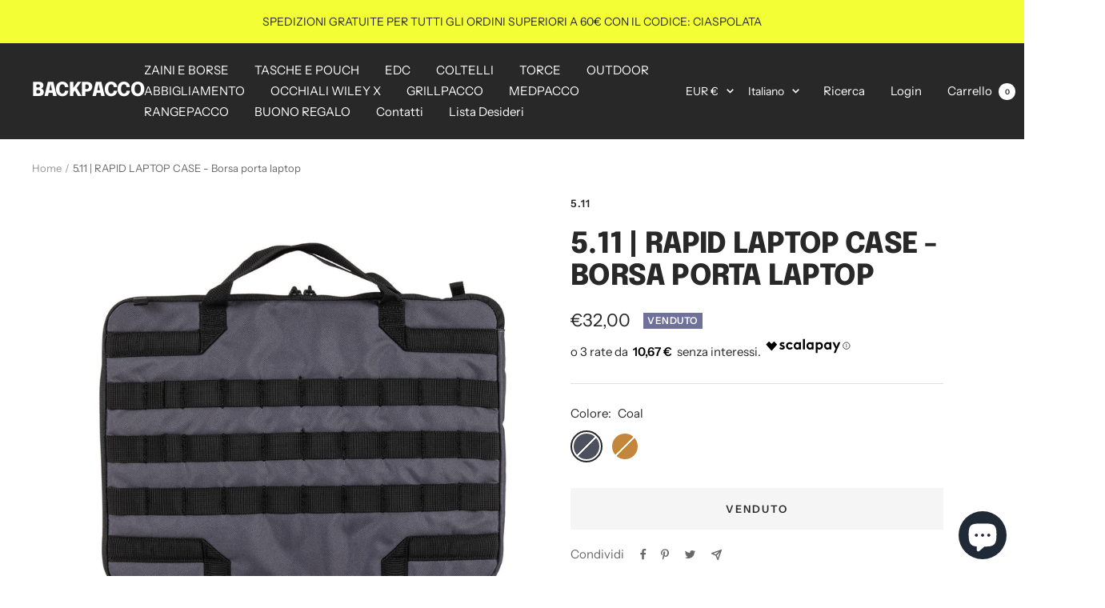

--- FILE ---
content_type: text/javascript
request_url: https://backpacco.it/cdn/shop/t/2/assets/custom.js?v=167639537848865775061636406560
body_size: -693
content:
//# sourceMappingURL=/cdn/shop/t/2/assets/custom.js.map?v=167639537848865775061636406560


--- FILE ---
content_type: text/javascript; charset=utf-8
request_url: https://backpacco.it/products/5-11-rapid-laptop-case-borsa-porta-laptop.js
body_size: 1916
content:
{"id":8612974821710,"title":"5.11 | RAPID LAPTOP CASE - Borsa porta laptop","handle":"5-11-rapid-laptop-case-borsa-porta-laptop","description":"\u003cdiv style=\"text-align: center;\"\u003eSe il tuo lavoro ti richiede di spostarti da un luogo all'altro,  o di lavorare da un anonimo caffè di Bangkok questa è la custodia che fa per te!\u003cbr\u003e\n\u003c\/div\u003e\n\u003ch1 style=\"text-align: center;\"\u003eRAPID LAPTOP CASE\u003c\/h1\u003e\n\u003cdiv style=\"text-align: center;\"\u003e\u003cimg style=\"margin-bottom: 16px; float: none;\" alt=\"5.11 | RAPID LAPTOP CASE - Borsa porta laptop\" src=\"https:\/\/cdn.shopify.com\/s\/files\/1\/0609\/0856\/8821\/files\/56580_RapidLaptop_EDC_1024x1024.jpg?v=1699953613\"\u003e\u003c\/div\u003e\n\u003cdiv style=\"text-align: center;\"\u003e\u003cspan\u003eQuesta\u003cstrong\u003e custodia ultraresistente con imbottitura protettiva conserva fino a 15\" di laptop.\u003c\/strong\u003e \u003cbr\u003eManiglie e anelli in tessuto per tracolla opzionale offrono una \u003cstrong\u003emobilità senza pari.\u003c\/strong\u003e Quando hai bisogno di leggere una mail in fretta, le\u003cstrong\u003e aperture superiori e laterali con cerniere scorrevoli garantiscono un accesso veloce al tuo laptop.\u003c\/strong\u003e\u003c\/span\u003e\u003c\/div\u003e\n\u003ch1 style=\"text-align: center;\"\u003e\u003cspan\u003eMOLLE E VELCRO\u003c\/span\u003e\u003c\/h1\u003e\n\u003cdiv style=\"text-align: center;\"\u003e\u003cimg src=\"https:\/\/cdn.shopify.com\/s\/files\/1\/0609\/0856\/8821\/files\/56580_134_RapidLaptopCase_02_87ff2261-417d-4a3e-9029-fe6d92d38c31_1024x1024.jpg?v=1699953884\" alt=\"5.11 | RAPID LAPTOP CASE - Borsa porta laptop\" style=\"margin-bottom: 16px; float: none;\"\u003e\u003c\/div\u003e\n\u003cp style=\"text-align: center;\"\u003e\u003cspan\u003eGrazie al \u003cstrong\u003epannello MOLLE potrai aggiungere ulteriori tasche\u003c\/strong\u003e per portare tutto il necessario, dal caricabatterie al mouse!\u003cbr\u003eMentre \u003cstrong\u003eil velcro sul pannello frontale ti permette di aggiungere organizer\u003c\/strong\u003e o patch per come più desideri!\u003cbr\u003e\u003c\/span\u003e\u003cspan\u003eQuando la missione è fuori porta, affidati a questa difesa.\u003c\/span\u003e\u003c\/p\u003e\n\u003ch1 style=\"text-align: center;\"\u003eIN BREVE\u003c\/h1\u003e\n\u003cdiv style=\"text-align: center;\"\u003e\n\u003cul\u003e\n\u003cli style=\"text-align: left;\"\u003ePorta laptop fino a 15\"\u003cbr\u003e\n\u003c\/li\u003e\n\u003cli style=\"text-align: left;\"\u003eAmpio pannello per patch ID\u003c\/li\u003e\n\u003cli style=\"text-align: left;\"\u003eManiglie per il trasporto robuste\u003c\/li\u003e\n\u003cli style=\"text-align: left;\"\u003e\n\u003cstrong\u003eApertura superiore con doppia cerniera\u003c\/strong\u003e\u003cbr\u003e\n\u003c\/li\u003e\n\u003cli style=\"text-align: left;\"\u003ePannello MOLLE per il fissaggio di pouch opzionali\u003c\/li\u003e\n\u003cli style=\"text-align: left;\"\u003eAnelli in fettuccia per il fissaggio di una tracolla opzionale\u003c\/li\u003e\n\u003c\/ul\u003e\n\u003ch1\u003eCARATTERISTICHE\u003c\/h1\u003e\n\u003ctable width=\"100%\"\u003e\n\u003ctbody\u003e\n\u003ctr\u003e\n\u003ctd style=\"text-align: left; width: 30.8109%;\"\u003e\u003cstrong\u003eDimensioni\u003c\/strong\u003e\u003c\/td\u003e\n\u003ctd style=\"width: 66.0869%; text-align: left;\"\u003e 27.94 x 38.1 x 1.78 cm\u003c\/td\u003e\n\u003c\/tr\u003e\n\u003c\/tbody\u003e\n\u003c\/table\u003e\n\u003c\/div\u003e\n\u003ch1 style=\"text-align: center;\"\u003eSPIEGATA DA PAOLO\u003c\/h1\u003e\n\u003cdiv style=\"text-align: center;\"\u003e\u003ciframe width=\"560\" height=\"315\" src=\"https:\/\/www.youtube.com\/embed\/0AQaywXuUrs?si=GNRgpzLR6XWfv7vZ\" title=\"YouTube video player\"\u003e\u003c\/iframe\u003e\u003c\/div\u003e","published_at":"2023-11-16T09:14:49+01:00","created_at":"2023-11-14T10:12:51+01:00","vendor":"5.11","type":"Porta Laptop","tags":["borsa","RAPID","spo-default","spo-disabled","spo-notify-me-disabled"],"price":3200,"price_min":3200,"price_max":3200,"available":false,"price_varies":false,"compare_at_price":3200,"compare_at_price_min":3200,"compare_at_price_max":3200,"compare_at_price_varies":false,"variants":[{"id":47286312829262,"title":"Coal","option1":"Coal","option2":null,"option3":null,"sku":"BP-5.11-56580-983","requires_shipping":true,"taxable":true,"featured_image":{"id":52547163062606,"product_id":8612974821710,"position":1,"created_at":"2023-11-14T10:17:24+01:00","updated_at":"2023-11-14T10:18:24+01:00","alt":"5.11 | RAPID LAPTOP CASE - Borsa porta laptop","width":2000,"height":2000,"src":"https:\/\/cdn.shopify.com\/s\/files\/1\/0609\/0856\/8821\/files\/56580_983_RapidLaptopCase_02.jpg?v=1699953504","variant_ids":[47286312829262]},"available":false,"name":"5.11 | RAPID LAPTOP CASE - Borsa porta laptop - Coal","public_title":"Coal","options":["Coal"],"price":3200,"weight":0,"compare_at_price":3200,"inventory_management":"shopify","barcode":"888579359978","featured_media":{"alt":"5.11 | RAPID LAPTOP CASE - Borsa porta laptop","id":45175255040334,"position":1,"preview_image":{"aspect_ratio":1.0,"height":2000,"width":2000,"src":"https:\/\/cdn.shopify.com\/s\/files\/1\/0609\/0856\/8821\/files\/56580_983_RapidLaptopCase_02.jpg?v=1699953504"}},"requires_selling_plan":false,"selling_plan_allocations":[]},{"id":47286312862030,"title":"Kangaroo","option1":"Kangaroo","option2":null,"option3":null,"sku":"BP-5.11-56580-134","requires_shipping":true,"taxable":true,"featured_image":{"id":52547162046798,"product_id":8612974821710,"position":11,"created_at":"2023-11-14T10:17:24+01:00","updated_at":"2023-11-14T10:18:24+01:00","alt":"5.11 | RAPID LAPTOP CASE - Borsa porta laptop","width":2000,"height":2000,"src":"https:\/\/cdn.shopify.com\/s\/files\/1\/0609\/0856\/8821\/files\/56580_134_RapidLaptopCase_02.jpg?v=1699953504","variant_ids":[47286312862030]},"available":false,"name":"5.11 | RAPID LAPTOP CASE - Borsa porta laptop - Kangaroo","public_title":"Kangaroo","options":["Kangaroo"],"price":3200,"weight":0,"compare_at_price":3200,"inventory_management":"shopify","barcode":"888579359985","featured_media":{"alt":"5.11 | RAPID LAPTOP CASE - Borsa porta laptop","id":45175254843726,"position":11,"preview_image":{"aspect_ratio":1.0,"height":2000,"width":2000,"src":"https:\/\/cdn.shopify.com\/s\/files\/1\/0609\/0856\/8821\/files\/56580_134_RapidLaptopCase_02.jpg?v=1699953504"}},"requires_selling_plan":false,"selling_plan_allocations":[]}],"images":["\/\/cdn.shopify.com\/s\/files\/1\/0609\/0856\/8821\/files\/56580_983_RapidLaptopCase_02.jpg?v=1699953504","\/\/cdn.shopify.com\/s\/files\/1\/0609\/0856\/8821\/files\/56580_983_RapidLaptopCase_01.jpg?v=1699953504","\/\/cdn.shopify.com\/s\/files\/1\/0609\/0856\/8821\/files\/56580_983_RapidLaptopCase_06.jpg?v=1699953504","\/\/cdn.shopify.com\/s\/files\/1\/0609\/0856\/8821\/files\/56580_983_RapidLaptopCase_05.jpg?v=1699953504","\/\/cdn.shopify.com\/s\/files\/1\/0609\/0856\/8821\/files\/56580_983_RapidLaptopCase_03.jpg?v=1699953504","\/\/cdn.shopify.com\/s\/files\/1\/0609\/0856\/8821\/files\/56580_983_RapidLaptopCase_04.jpg?v=1699953504","\/\/cdn.shopify.com\/s\/files\/1\/0609\/0856\/8821\/files\/56580_983_RapidLaptopCase_07.jpg?v=1699953504","\/\/cdn.shopify.com\/s\/files\/1\/0609\/0856\/8821\/files\/56580_983_RapidLaptopCase_08.jpg?v=1699953504","\/\/cdn.shopify.com\/s\/files\/1\/0609\/0856\/8821\/files\/56580_983_RapidLaptopCase_09.jpg?v=1699953504","\/\/cdn.shopify.com\/s\/files\/1\/0609\/0856\/8821\/files\/56580_983_RapidLaptopCase_10.jpg?v=1699953504","\/\/cdn.shopify.com\/s\/files\/1\/0609\/0856\/8821\/files\/56580_134_RapidLaptopCase_02.jpg?v=1699953504","\/\/cdn.shopify.com\/s\/files\/1\/0609\/0856\/8821\/files\/56580_134_RapidLaptopCase_01.jpg?v=1699953504","\/\/cdn.shopify.com\/s\/files\/1\/0609\/0856\/8821\/files\/56580_134_RapidLaptopCase_06.jpg?v=1699953504","\/\/cdn.shopify.com\/s\/files\/1\/0609\/0856\/8821\/files\/56580_134_RapidLaptopCase_05.jpg?v=1699953504","\/\/cdn.shopify.com\/s\/files\/1\/0609\/0856\/8821\/files\/56580_134_RapidLaptopCase_03.jpg?v=1699953504","\/\/cdn.shopify.com\/s\/files\/1\/0609\/0856\/8821\/files\/56580_134_RapidLaptopCase_04.jpg?v=1699953491"],"featured_image":"\/\/cdn.shopify.com\/s\/files\/1\/0609\/0856\/8821\/files\/56580_983_RapidLaptopCase_02.jpg?v=1699953504","options":[{"name":"Colore","position":1,"values":["Coal","Kangaroo"]}],"url":"\/products\/5-11-rapid-laptop-case-borsa-porta-laptop","media":[{"alt":"5.11 | RAPID LAPTOP CASE - Borsa porta laptop","id":45175255040334,"position":1,"preview_image":{"aspect_ratio":1.0,"height":2000,"width":2000,"src":"https:\/\/cdn.shopify.com\/s\/files\/1\/0609\/0856\/8821\/files\/56580_983_RapidLaptopCase_02.jpg?v=1699953504"},"aspect_ratio":1.0,"height":2000,"media_type":"image","src":"https:\/\/cdn.shopify.com\/s\/files\/1\/0609\/0856\/8821\/files\/56580_983_RapidLaptopCase_02.jpg?v=1699953504","width":2000},{"alt":"5.11 | RAPID LAPTOP CASE - Borsa porta laptop","id":45175255007566,"position":2,"preview_image":{"aspect_ratio":1.0,"height":2000,"width":2000,"src":"https:\/\/cdn.shopify.com\/s\/files\/1\/0609\/0856\/8821\/files\/56580_983_RapidLaptopCase_01.jpg?v=1699953504"},"aspect_ratio":1.0,"height":2000,"media_type":"image","src":"https:\/\/cdn.shopify.com\/s\/files\/1\/0609\/0856\/8821\/files\/56580_983_RapidLaptopCase_01.jpg?v=1699953504","width":2000},{"alt":"5.11 | RAPID LAPTOP CASE - Borsa porta laptop","id":45175255171406,"position":3,"preview_image":{"aspect_ratio":1.0,"height":2000,"width":2000,"src":"https:\/\/cdn.shopify.com\/s\/files\/1\/0609\/0856\/8821\/files\/56580_983_RapidLaptopCase_06.jpg?v=1699953504"},"aspect_ratio":1.0,"height":2000,"media_type":"image","src":"https:\/\/cdn.shopify.com\/s\/files\/1\/0609\/0856\/8821\/files\/56580_983_RapidLaptopCase_06.jpg?v=1699953504","width":2000},{"alt":"5.11 | RAPID LAPTOP CASE - Borsa porta laptop","id":45175255138638,"position":4,"preview_image":{"aspect_ratio":1.0,"height":2000,"width":2000,"src":"https:\/\/cdn.shopify.com\/s\/files\/1\/0609\/0856\/8821\/files\/56580_983_RapidLaptopCase_05.jpg?v=1699953504"},"aspect_ratio":1.0,"height":2000,"media_type":"image","src":"https:\/\/cdn.shopify.com\/s\/files\/1\/0609\/0856\/8821\/files\/56580_983_RapidLaptopCase_05.jpg?v=1699953504","width":2000},{"alt":"5.11 | RAPID LAPTOP CASE - Borsa porta laptop","id":45175255073102,"position":5,"preview_image":{"aspect_ratio":1.0,"height":2000,"width":2000,"src":"https:\/\/cdn.shopify.com\/s\/files\/1\/0609\/0856\/8821\/files\/56580_983_RapidLaptopCase_03.jpg?v=1699953504"},"aspect_ratio":1.0,"height":2000,"media_type":"image","src":"https:\/\/cdn.shopify.com\/s\/files\/1\/0609\/0856\/8821\/files\/56580_983_RapidLaptopCase_03.jpg?v=1699953504","width":2000},{"alt":"5.11 | RAPID LAPTOP CASE - Borsa porta laptop","id":45175255105870,"position":6,"preview_image":{"aspect_ratio":1.0,"height":2000,"width":2000,"src":"https:\/\/cdn.shopify.com\/s\/files\/1\/0609\/0856\/8821\/files\/56580_983_RapidLaptopCase_04.jpg?v=1699953504"},"aspect_ratio":1.0,"height":2000,"media_type":"image","src":"https:\/\/cdn.shopify.com\/s\/files\/1\/0609\/0856\/8821\/files\/56580_983_RapidLaptopCase_04.jpg?v=1699953504","width":2000},{"alt":"5.11 | RAPID LAPTOP CASE - Borsa porta laptop","id":45175255204174,"position":7,"preview_image":{"aspect_ratio":1.0,"height":2000,"width":2000,"src":"https:\/\/cdn.shopify.com\/s\/files\/1\/0609\/0856\/8821\/files\/56580_983_RapidLaptopCase_07.jpg?v=1699953504"},"aspect_ratio":1.0,"height":2000,"media_type":"image","src":"https:\/\/cdn.shopify.com\/s\/files\/1\/0609\/0856\/8821\/files\/56580_983_RapidLaptopCase_07.jpg?v=1699953504","width":2000},{"alt":"5.11 | RAPID LAPTOP CASE - Borsa porta laptop","id":45175255236942,"position":8,"preview_image":{"aspect_ratio":1.0,"height":2000,"width":2000,"src":"https:\/\/cdn.shopify.com\/s\/files\/1\/0609\/0856\/8821\/files\/56580_983_RapidLaptopCase_08.jpg?v=1699953504"},"aspect_ratio":1.0,"height":2000,"media_type":"image","src":"https:\/\/cdn.shopify.com\/s\/files\/1\/0609\/0856\/8821\/files\/56580_983_RapidLaptopCase_08.jpg?v=1699953504","width":2000},{"alt":"5.11 | RAPID LAPTOP CASE - Borsa porta laptop","id":45175255269710,"position":9,"preview_image":{"aspect_ratio":1.0,"height":2000,"width":2000,"src":"https:\/\/cdn.shopify.com\/s\/files\/1\/0609\/0856\/8821\/files\/56580_983_RapidLaptopCase_09.jpg?v=1699953504"},"aspect_ratio":1.0,"height":2000,"media_type":"image","src":"https:\/\/cdn.shopify.com\/s\/files\/1\/0609\/0856\/8821\/files\/56580_983_RapidLaptopCase_09.jpg?v=1699953504","width":2000},{"alt":"5.11 | RAPID LAPTOP CASE - Borsa porta laptop","id":45175255302478,"position":10,"preview_image":{"aspect_ratio":1.0,"height":2000,"width":2000,"src":"https:\/\/cdn.shopify.com\/s\/files\/1\/0609\/0856\/8821\/files\/56580_983_RapidLaptopCase_10.jpg?v=1699953504"},"aspect_ratio":1.0,"height":2000,"media_type":"image","src":"https:\/\/cdn.shopify.com\/s\/files\/1\/0609\/0856\/8821\/files\/56580_983_RapidLaptopCase_10.jpg?v=1699953504","width":2000},{"alt":"5.11 | RAPID LAPTOP CASE - Borsa porta laptop","id":45175254843726,"position":11,"preview_image":{"aspect_ratio":1.0,"height":2000,"width":2000,"src":"https:\/\/cdn.shopify.com\/s\/files\/1\/0609\/0856\/8821\/files\/56580_134_RapidLaptopCase_02.jpg?v=1699953504"},"aspect_ratio":1.0,"height":2000,"media_type":"image","src":"https:\/\/cdn.shopify.com\/s\/files\/1\/0609\/0856\/8821\/files\/56580_134_RapidLaptopCase_02.jpg?v=1699953504","width":2000},{"alt":"5.11 | RAPID LAPTOP CASE - Borsa porta laptop","id":45175254810958,"position":12,"preview_image":{"aspect_ratio":1.0,"height":2000,"width":2000,"src":"https:\/\/cdn.shopify.com\/s\/files\/1\/0609\/0856\/8821\/files\/56580_134_RapidLaptopCase_01.jpg?v=1699953504"},"aspect_ratio":1.0,"height":2000,"media_type":"image","src":"https:\/\/cdn.shopify.com\/s\/files\/1\/0609\/0856\/8821\/files\/56580_134_RapidLaptopCase_01.jpg?v=1699953504","width":2000},{"alt":"5.11 | RAPID LAPTOP CASE - Borsa porta laptop","id":45175254974798,"position":13,"preview_image":{"aspect_ratio":1.0,"height":2000,"width":2000,"src":"https:\/\/cdn.shopify.com\/s\/files\/1\/0609\/0856\/8821\/files\/56580_134_RapidLaptopCase_06.jpg?v=1699953504"},"aspect_ratio":1.0,"height":2000,"media_type":"image","src":"https:\/\/cdn.shopify.com\/s\/files\/1\/0609\/0856\/8821\/files\/56580_134_RapidLaptopCase_06.jpg?v=1699953504","width":2000},{"alt":"5.11 | RAPID LAPTOP CASE - Borsa porta laptop","id":45175254942030,"position":14,"preview_image":{"aspect_ratio":1.0,"height":2000,"width":2000,"src":"https:\/\/cdn.shopify.com\/s\/files\/1\/0609\/0856\/8821\/files\/56580_134_RapidLaptopCase_05.jpg?v=1699953504"},"aspect_ratio":1.0,"height":2000,"media_type":"image","src":"https:\/\/cdn.shopify.com\/s\/files\/1\/0609\/0856\/8821\/files\/56580_134_RapidLaptopCase_05.jpg?v=1699953504","width":2000},{"alt":"5.11 | RAPID LAPTOP CASE - Borsa porta laptop","id":45175254876494,"position":15,"preview_image":{"aspect_ratio":1.0,"height":2000,"width":2000,"src":"https:\/\/cdn.shopify.com\/s\/files\/1\/0609\/0856\/8821\/files\/56580_134_RapidLaptopCase_03.jpg?v=1699953504"},"aspect_ratio":1.0,"height":2000,"media_type":"image","src":"https:\/\/cdn.shopify.com\/s\/files\/1\/0609\/0856\/8821\/files\/56580_134_RapidLaptopCase_03.jpg?v=1699953504","width":2000},{"alt":"5.11 | RAPID LAPTOP CASE - Borsa porta laptop","id":45175254909262,"position":16,"preview_image":{"aspect_ratio":1.0,"height":2000,"width":2000,"src":"https:\/\/cdn.shopify.com\/s\/files\/1\/0609\/0856\/8821\/files\/56580_134_RapidLaptopCase_04.jpg?v=1699953491"},"aspect_ratio":1.0,"height":2000,"media_type":"image","src":"https:\/\/cdn.shopify.com\/s\/files\/1\/0609\/0856\/8821\/files\/56580_134_RapidLaptopCase_04.jpg?v=1699953491","width":2000}],"requires_selling_plan":false,"selling_plan_groups":[]}

--- FILE ---
content_type: text/javascript; charset=utf-8
request_url: https://backpacco.it/products/5-11-rapid-laptop-case-borsa-porta-laptop.js
body_size: 1981
content:
{"id":8612974821710,"title":"5.11 | RAPID LAPTOP CASE - Borsa porta laptop","handle":"5-11-rapid-laptop-case-borsa-porta-laptop","description":"\u003cdiv style=\"text-align: center;\"\u003eSe il tuo lavoro ti richiede di spostarti da un luogo all'altro,  o di lavorare da un anonimo caffè di Bangkok questa è la custodia che fa per te!\u003cbr\u003e\n\u003c\/div\u003e\n\u003ch1 style=\"text-align: center;\"\u003eRAPID LAPTOP CASE\u003c\/h1\u003e\n\u003cdiv style=\"text-align: center;\"\u003e\u003cimg style=\"margin-bottom: 16px; float: none;\" alt=\"5.11 | RAPID LAPTOP CASE - Borsa porta laptop\" src=\"https:\/\/cdn.shopify.com\/s\/files\/1\/0609\/0856\/8821\/files\/56580_RapidLaptop_EDC_1024x1024.jpg?v=1699953613\"\u003e\u003c\/div\u003e\n\u003cdiv style=\"text-align: center;\"\u003e\u003cspan\u003eQuesta\u003cstrong\u003e custodia ultraresistente con imbottitura protettiva conserva fino a 15\" di laptop.\u003c\/strong\u003e \u003cbr\u003eManiglie e anelli in tessuto per tracolla opzionale offrono una \u003cstrong\u003emobilità senza pari.\u003c\/strong\u003e Quando hai bisogno di leggere una mail in fretta, le\u003cstrong\u003e aperture superiori e laterali con cerniere scorrevoli garantiscono un accesso veloce al tuo laptop.\u003c\/strong\u003e\u003c\/span\u003e\u003c\/div\u003e\n\u003ch1 style=\"text-align: center;\"\u003e\u003cspan\u003eMOLLE E VELCRO\u003c\/span\u003e\u003c\/h1\u003e\n\u003cdiv style=\"text-align: center;\"\u003e\u003cimg src=\"https:\/\/cdn.shopify.com\/s\/files\/1\/0609\/0856\/8821\/files\/56580_134_RapidLaptopCase_02_87ff2261-417d-4a3e-9029-fe6d92d38c31_1024x1024.jpg?v=1699953884\" alt=\"5.11 | RAPID LAPTOP CASE - Borsa porta laptop\" style=\"margin-bottom: 16px; float: none;\"\u003e\u003c\/div\u003e\n\u003cp style=\"text-align: center;\"\u003e\u003cspan\u003eGrazie al \u003cstrong\u003epannello MOLLE potrai aggiungere ulteriori tasche\u003c\/strong\u003e per portare tutto il necessario, dal caricabatterie al mouse!\u003cbr\u003eMentre \u003cstrong\u003eil velcro sul pannello frontale ti permette di aggiungere organizer\u003c\/strong\u003e o patch per come più desideri!\u003cbr\u003e\u003c\/span\u003e\u003cspan\u003eQuando la missione è fuori porta, affidati a questa difesa.\u003c\/span\u003e\u003c\/p\u003e\n\u003ch1 style=\"text-align: center;\"\u003eIN BREVE\u003c\/h1\u003e\n\u003cdiv style=\"text-align: center;\"\u003e\n\u003cul\u003e\n\u003cli style=\"text-align: left;\"\u003ePorta laptop fino a 15\"\u003cbr\u003e\n\u003c\/li\u003e\n\u003cli style=\"text-align: left;\"\u003eAmpio pannello per patch ID\u003c\/li\u003e\n\u003cli style=\"text-align: left;\"\u003eManiglie per il trasporto robuste\u003c\/li\u003e\n\u003cli style=\"text-align: left;\"\u003e\n\u003cstrong\u003eApertura superiore con doppia cerniera\u003c\/strong\u003e\u003cbr\u003e\n\u003c\/li\u003e\n\u003cli style=\"text-align: left;\"\u003ePannello MOLLE per il fissaggio di pouch opzionali\u003c\/li\u003e\n\u003cli style=\"text-align: left;\"\u003eAnelli in fettuccia per il fissaggio di una tracolla opzionale\u003c\/li\u003e\n\u003c\/ul\u003e\n\u003ch1\u003eCARATTERISTICHE\u003c\/h1\u003e\n\u003ctable width=\"100%\"\u003e\n\u003ctbody\u003e\n\u003ctr\u003e\n\u003ctd style=\"text-align: left; width: 30.8109%;\"\u003e\u003cstrong\u003eDimensioni\u003c\/strong\u003e\u003c\/td\u003e\n\u003ctd style=\"width: 66.0869%; text-align: left;\"\u003e 27.94 x 38.1 x 1.78 cm\u003c\/td\u003e\n\u003c\/tr\u003e\n\u003c\/tbody\u003e\n\u003c\/table\u003e\n\u003c\/div\u003e\n\u003ch1 style=\"text-align: center;\"\u003eSPIEGATA DA PAOLO\u003c\/h1\u003e\n\u003cdiv style=\"text-align: center;\"\u003e\u003ciframe width=\"560\" height=\"315\" src=\"https:\/\/www.youtube.com\/embed\/0AQaywXuUrs?si=GNRgpzLR6XWfv7vZ\" title=\"YouTube video player\"\u003e\u003c\/iframe\u003e\u003c\/div\u003e","published_at":"2023-11-16T09:14:49+01:00","created_at":"2023-11-14T10:12:51+01:00","vendor":"5.11","type":"Porta Laptop","tags":["borsa","RAPID","spo-default","spo-disabled","spo-notify-me-disabled"],"price":3200,"price_min":3200,"price_max":3200,"available":false,"price_varies":false,"compare_at_price":3200,"compare_at_price_min":3200,"compare_at_price_max":3200,"compare_at_price_varies":false,"variants":[{"id":47286312829262,"title":"Coal","option1":"Coal","option2":null,"option3":null,"sku":"BP-5.11-56580-983","requires_shipping":true,"taxable":true,"featured_image":{"id":52547163062606,"product_id":8612974821710,"position":1,"created_at":"2023-11-14T10:17:24+01:00","updated_at":"2023-11-14T10:18:24+01:00","alt":"5.11 | RAPID LAPTOP CASE - Borsa porta laptop","width":2000,"height":2000,"src":"https:\/\/cdn.shopify.com\/s\/files\/1\/0609\/0856\/8821\/files\/56580_983_RapidLaptopCase_02.jpg?v=1699953504","variant_ids":[47286312829262]},"available":false,"name":"5.11 | RAPID LAPTOP CASE - Borsa porta laptop - Coal","public_title":"Coal","options":["Coal"],"price":3200,"weight":0,"compare_at_price":3200,"inventory_management":"shopify","barcode":"888579359978","featured_media":{"alt":"5.11 | RAPID LAPTOP CASE - Borsa porta laptop","id":45175255040334,"position":1,"preview_image":{"aspect_ratio":1.0,"height":2000,"width":2000,"src":"https:\/\/cdn.shopify.com\/s\/files\/1\/0609\/0856\/8821\/files\/56580_983_RapidLaptopCase_02.jpg?v=1699953504"}},"requires_selling_plan":false,"selling_plan_allocations":[]},{"id":47286312862030,"title":"Kangaroo","option1":"Kangaroo","option2":null,"option3":null,"sku":"BP-5.11-56580-134","requires_shipping":true,"taxable":true,"featured_image":{"id":52547162046798,"product_id":8612974821710,"position":11,"created_at":"2023-11-14T10:17:24+01:00","updated_at":"2023-11-14T10:18:24+01:00","alt":"5.11 | RAPID LAPTOP CASE - Borsa porta laptop","width":2000,"height":2000,"src":"https:\/\/cdn.shopify.com\/s\/files\/1\/0609\/0856\/8821\/files\/56580_134_RapidLaptopCase_02.jpg?v=1699953504","variant_ids":[47286312862030]},"available":false,"name":"5.11 | RAPID LAPTOP CASE - Borsa porta laptop - Kangaroo","public_title":"Kangaroo","options":["Kangaroo"],"price":3200,"weight":0,"compare_at_price":3200,"inventory_management":"shopify","barcode":"888579359985","featured_media":{"alt":"5.11 | RAPID LAPTOP CASE - Borsa porta laptop","id":45175254843726,"position":11,"preview_image":{"aspect_ratio":1.0,"height":2000,"width":2000,"src":"https:\/\/cdn.shopify.com\/s\/files\/1\/0609\/0856\/8821\/files\/56580_134_RapidLaptopCase_02.jpg?v=1699953504"}},"requires_selling_plan":false,"selling_plan_allocations":[]}],"images":["\/\/cdn.shopify.com\/s\/files\/1\/0609\/0856\/8821\/files\/56580_983_RapidLaptopCase_02.jpg?v=1699953504","\/\/cdn.shopify.com\/s\/files\/1\/0609\/0856\/8821\/files\/56580_983_RapidLaptopCase_01.jpg?v=1699953504","\/\/cdn.shopify.com\/s\/files\/1\/0609\/0856\/8821\/files\/56580_983_RapidLaptopCase_06.jpg?v=1699953504","\/\/cdn.shopify.com\/s\/files\/1\/0609\/0856\/8821\/files\/56580_983_RapidLaptopCase_05.jpg?v=1699953504","\/\/cdn.shopify.com\/s\/files\/1\/0609\/0856\/8821\/files\/56580_983_RapidLaptopCase_03.jpg?v=1699953504","\/\/cdn.shopify.com\/s\/files\/1\/0609\/0856\/8821\/files\/56580_983_RapidLaptopCase_04.jpg?v=1699953504","\/\/cdn.shopify.com\/s\/files\/1\/0609\/0856\/8821\/files\/56580_983_RapidLaptopCase_07.jpg?v=1699953504","\/\/cdn.shopify.com\/s\/files\/1\/0609\/0856\/8821\/files\/56580_983_RapidLaptopCase_08.jpg?v=1699953504","\/\/cdn.shopify.com\/s\/files\/1\/0609\/0856\/8821\/files\/56580_983_RapidLaptopCase_09.jpg?v=1699953504","\/\/cdn.shopify.com\/s\/files\/1\/0609\/0856\/8821\/files\/56580_983_RapidLaptopCase_10.jpg?v=1699953504","\/\/cdn.shopify.com\/s\/files\/1\/0609\/0856\/8821\/files\/56580_134_RapidLaptopCase_02.jpg?v=1699953504","\/\/cdn.shopify.com\/s\/files\/1\/0609\/0856\/8821\/files\/56580_134_RapidLaptopCase_01.jpg?v=1699953504","\/\/cdn.shopify.com\/s\/files\/1\/0609\/0856\/8821\/files\/56580_134_RapidLaptopCase_06.jpg?v=1699953504","\/\/cdn.shopify.com\/s\/files\/1\/0609\/0856\/8821\/files\/56580_134_RapidLaptopCase_05.jpg?v=1699953504","\/\/cdn.shopify.com\/s\/files\/1\/0609\/0856\/8821\/files\/56580_134_RapidLaptopCase_03.jpg?v=1699953504","\/\/cdn.shopify.com\/s\/files\/1\/0609\/0856\/8821\/files\/56580_134_RapidLaptopCase_04.jpg?v=1699953491"],"featured_image":"\/\/cdn.shopify.com\/s\/files\/1\/0609\/0856\/8821\/files\/56580_983_RapidLaptopCase_02.jpg?v=1699953504","options":[{"name":"Colore","position":1,"values":["Coal","Kangaroo"]}],"url":"\/products\/5-11-rapid-laptop-case-borsa-porta-laptop","media":[{"alt":"5.11 | RAPID LAPTOP CASE - Borsa porta laptop","id":45175255040334,"position":1,"preview_image":{"aspect_ratio":1.0,"height":2000,"width":2000,"src":"https:\/\/cdn.shopify.com\/s\/files\/1\/0609\/0856\/8821\/files\/56580_983_RapidLaptopCase_02.jpg?v=1699953504"},"aspect_ratio":1.0,"height":2000,"media_type":"image","src":"https:\/\/cdn.shopify.com\/s\/files\/1\/0609\/0856\/8821\/files\/56580_983_RapidLaptopCase_02.jpg?v=1699953504","width":2000},{"alt":"5.11 | RAPID LAPTOP CASE - Borsa porta laptop","id":45175255007566,"position":2,"preview_image":{"aspect_ratio":1.0,"height":2000,"width":2000,"src":"https:\/\/cdn.shopify.com\/s\/files\/1\/0609\/0856\/8821\/files\/56580_983_RapidLaptopCase_01.jpg?v=1699953504"},"aspect_ratio":1.0,"height":2000,"media_type":"image","src":"https:\/\/cdn.shopify.com\/s\/files\/1\/0609\/0856\/8821\/files\/56580_983_RapidLaptopCase_01.jpg?v=1699953504","width":2000},{"alt":"5.11 | RAPID LAPTOP CASE - Borsa porta laptop","id":45175255171406,"position":3,"preview_image":{"aspect_ratio":1.0,"height":2000,"width":2000,"src":"https:\/\/cdn.shopify.com\/s\/files\/1\/0609\/0856\/8821\/files\/56580_983_RapidLaptopCase_06.jpg?v=1699953504"},"aspect_ratio":1.0,"height":2000,"media_type":"image","src":"https:\/\/cdn.shopify.com\/s\/files\/1\/0609\/0856\/8821\/files\/56580_983_RapidLaptopCase_06.jpg?v=1699953504","width":2000},{"alt":"5.11 | RAPID LAPTOP CASE - Borsa porta laptop","id":45175255138638,"position":4,"preview_image":{"aspect_ratio":1.0,"height":2000,"width":2000,"src":"https:\/\/cdn.shopify.com\/s\/files\/1\/0609\/0856\/8821\/files\/56580_983_RapidLaptopCase_05.jpg?v=1699953504"},"aspect_ratio":1.0,"height":2000,"media_type":"image","src":"https:\/\/cdn.shopify.com\/s\/files\/1\/0609\/0856\/8821\/files\/56580_983_RapidLaptopCase_05.jpg?v=1699953504","width":2000},{"alt":"5.11 | RAPID LAPTOP CASE - Borsa porta laptop","id":45175255073102,"position":5,"preview_image":{"aspect_ratio":1.0,"height":2000,"width":2000,"src":"https:\/\/cdn.shopify.com\/s\/files\/1\/0609\/0856\/8821\/files\/56580_983_RapidLaptopCase_03.jpg?v=1699953504"},"aspect_ratio":1.0,"height":2000,"media_type":"image","src":"https:\/\/cdn.shopify.com\/s\/files\/1\/0609\/0856\/8821\/files\/56580_983_RapidLaptopCase_03.jpg?v=1699953504","width":2000},{"alt":"5.11 | RAPID LAPTOP CASE - Borsa porta laptop","id":45175255105870,"position":6,"preview_image":{"aspect_ratio":1.0,"height":2000,"width":2000,"src":"https:\/\/cdn.shopify.com\/s\/files\/1\/0609\/0856\/8821\/files\/56580_983_RapidLaptopCase_04.jpg?v=1699953504"},"aspect_ratio":1.0,"height":2000,"media_type":"image","src":"https:\/\/cdn.shopify.com\/s\/files\/1\/0609\/0856\/8821\/files\/56580_983_RapidLaptopCase_04.jpg?v=1699953504","width":2000},{"alt":"5.11 | RAPID LAPTOP CASE - Borsa porta laptop","id":45175255204174,"position":7,"preview_image":{"aspect_ratio":1.0,"height":2000,"width":2000,"src":"https:\/\/cdn.shopify.com\/s\/files\/1\/0609\/0856\/8821\/files\/56580_983_RapidLaptopCase_07.jpg?v=1699953504"},"aspect_ratio":1.0,"height":2000,"media_type":"image","src":"https:\/\/cdn.shopify.com\/s\/files\/1\/0609\/0856\/8821\/files\/56580_983_RapidLaptopCase_07.jpg?v=1699953504","width":2000},{"alt":"5.11 | RAPID LAPTOP CASE - Borsa porta laptop","id":45175255236942,"position":8,"preview_image":{"aspect_ratio":1.0,"height":2000,"width":2000,"src":"https:\/\/cdn.shopify.com\/s\/files\/1\/0609\/0856\/8821\/files\/56580_983_RapidLaptopCase_08.jpg?v=1699953504"},"aspect_ratio":1.0,"height":2000,"media_type":"image","src":"https:\/\/cdn.shopify.com\/s\/files\/1\/0609\/0856\/8821\/files\/56580_983_RapidLaptopCase_08.jpg?v=1699953504","width":2000},{"alt":"5.11 | RAPID LAPTOP CASE - Borsa porta laptop","id":45175255269710,"position":9,"preview_image":{"aspect_ratio":1.0,"height":2000,"width":2000,"src":"https:\/\/cdn.shopify.com\/s\/files\/1\/0609\/0856\/8821\/files\/56580_983_RapidLaptopCase_09.jpg?v=1699953504"},"aspect_ratio":1.0,"height":2000,"media_type":"image","src":"https:\/\/cdn.shopify.com\/s\/files\/1\/0609\/0856\/8821\/files\/56580_983_RapidLaptopCase_09.jpg?v=1699953504","width":2000},{"alt":"5.11 | RAPID LAPTOP CASE - Borsa porta laptop","id":45175255302478,"position":10,"preview_image":{"aspect_ratio":1.0,"height":2000,"width":2000,"src":"https:\/\/cdn.shopify.com\/s\/files\/1\/0609\/0856\/8821\/files\/56580_983_RapidLaptopCase_10.jpg?v=1699953504"},"aspect_ratio":1.0,"height":2000,"media_type":"image","src":"https:\/\/cdn.shopify.com\/s\/files\/1\/0609\/0856\/8821\/files\/56580_983_RapidLaptopCase_10.jpg?v=1699953504","width":2000},{"alt":"5.11 | RAPID LAPTOP CASE - Borsa porta laptop","id":45175254843726,"position":11,"preview_image":{"aspect_ratio":1.0,"height":2000,"width":2000,"src":"https:\/\/cdn.shopify.com\/s\/files\/1\/0609\/0856\/8821\/files\/56580_134_RapidLaptopCase_02.jpg?v=1699953504"},"aspect_ratio":1.0,"height":2000,"media_type":"image","src":"https:\/\/cdn.shopify.com\/s\/files\/1\/0609\/0856\/8821\/files\/56580_134_RapidLaptopCase_02.jpg?v=1699953504","width":2000},{"alt":"5.11 | RAPID LAPTOP CASE - Borsa porta laptop","id":45175254810958,"position":12,"preview_image":{"aspect_ratio":1.0,"height":2000,"width":2000,"src":"https:\/\/cdn.shopify.com\/s\/files\/1\/0609\/0856\/8821\/files\/56580_134_RapidLaptopCase_01.jpg?v=1699953504"},"aspect_ratio":1.0,"height":2000,"media_type":"image","src":"https:\/\/cdn.shopify.com\/s\/files\/1\/0609\/0856\/8821\/files\/56580_134_RapidLaptopCase_01.jpg?v=1699953504","width":2000},{"alt":"5.11 | RAPID LAPTOP CASE - Borsa porta laptop","id":45175254974798,"position":13,"preview_image":{"aspect_ratio":1.0,"height":2000,"width":2000,"src":"https:\/\/cdn.shopify.com\/s\/files\/1\/0609\/0856\/8821\/files\/56580_134_RapidLaptopCase_06.jpg?v=1699953504"},"aspect_ratio":1.0,"height":2000,"media_type":"image","src":"https:\/\/cdn.shopify.com\/s\/files\/1\/0609\/0856\/8821\/files\/56580_134_RapidLaptopCase_06.jpg?v=1699953504","width":2000},{"alt":"5.11 | RAPID LAPTOP CASE - Borsa porta laptop","id":45175254942030,"position":14,"preview_image":{"aspect_ratio":1.0,"height":2000,"width":2000,"src":"https:\/\/cdn.shopify.com\/s\/files\/1\/0609\/0856\/8821\/files\/56580_134_RapidLaptopCase_05.jpg?v=1699953504"},"aspect_ratio":1.0,"height":2000,"media_type":"image","src":"https:\/\/cdn.shopify.com\/s\/files\/1\/0609\/0856\/8821\/files\/56580_134_RapidLaptopCase_05.jpg?v=1699953504","width":2000},{"alt":"5.11 | RAPID LAPTOP CASE - Borsa porta laptop","id":45175254876494,"position":15,"preview_image":{"aspect_ratio":1.0,"height":2000,"width":2000,"src":"https:\/\/cdn.shopify.com\/s\/files\/1\/0609\/0856\/8821\/files\/56580_134_RapidLaptopCase_03.jpg?v=1699953504"},"aspect_ratio":1.0,"height":2000,"media_type":"image","src":"https:\/\/cdn.shopify.com\/s\/files\/1\/0609\/0856\/8821\/files\/56580_134_RapidLaptopCase_03.jpg?v=1699953504","width":2000},{"alt":"5.11 | RAPID LAPTOP CASE - Borsa porta laptop","id":45175254909262,"position":16,"preview_image":{"aspect_ratio":1.0,"height":2000,"width":2000,"src":"https:\/\/cdn.shopify.com\/s\/files\/1\/0609\/0856\/8821\/files\/56580_134_RapidLaptopCase_04.jpg?v=1699953491"},"aspect_ratio":1.0,"height":2000,"media_type":"image","src":"https:\/\/cdn.shopify.com\/s\/files\/1\/0609\/0856\/8821\/files\/56580_134_RapidLaptopCase_04.jpg?v=1699953491","width":2000}],"requires_selling_plan":false,"selling_plan_groups":[]}